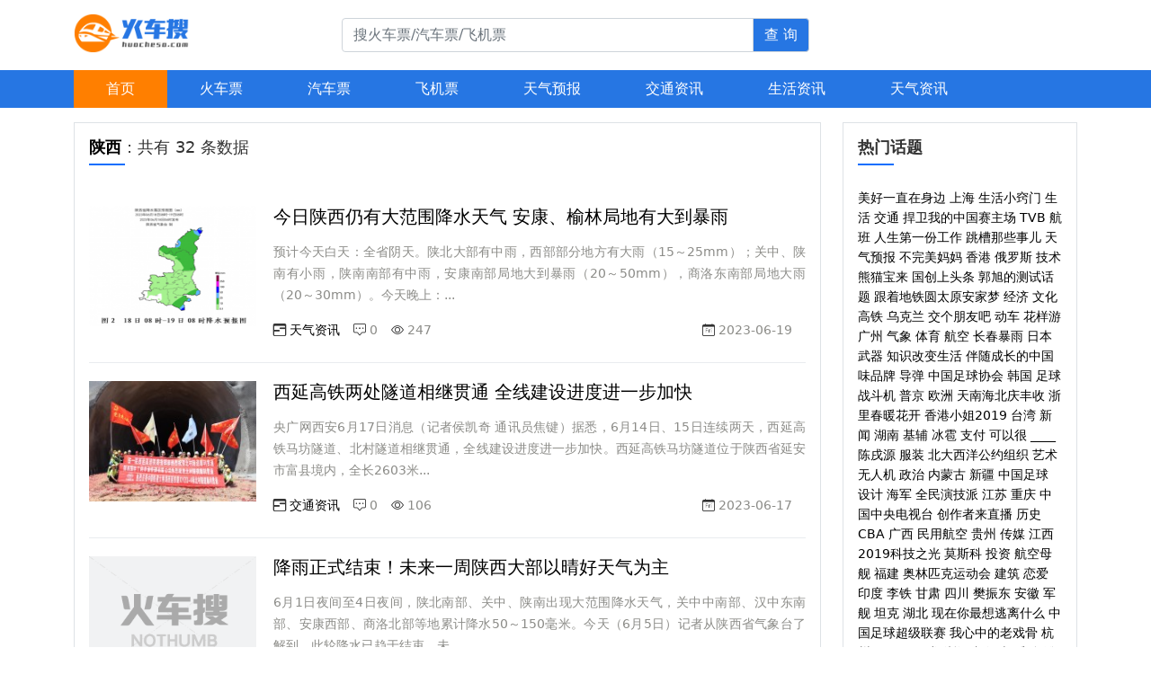

--- FILE ---
content_type: text/html; charset=utf-8
request_url: https://www.huocheso.com/news/tags-458.html
body_size: 8711
content:









<!doctype html>
<html lang="zh-CN">
<head>
<meta charset="utf-8">
<meta http-equiv="X-UA-Compatible" content="IE=edge" />
<meta name="renderer" content="webkit" />
<meta name="viewport" content="width=device-width, initial-scale=1">
<meta name="apple-mobile-web-app-capable" content="yes" />
<meta name="apple-mobile-web-app-status-bar-style" content="black" />
<meta name="apple-touch-fullscreen" content="yes"/>
<meta name="format-detection" content="email=no" />
<meta name="wap-font-scale"  content="no" />
<meta content="telephone=no" name="format-detection" />
<title>陕西 - 火车搜</title>
<meta name="keywords" content="陕西,火车搜" />
<meta name="description" content="陕西，火车网为您提供各大城市火车时刻表查询、火车票价查询、火车票预订、火车票预订电话等信息，还有汽车时刻表查询、公交查询、天气预报查询等,为您的出行带来便利。" />
<link href="https://www.huocheso.com/news/zb_users/theme/huocheso/static/css/bootstrap.min.css" rel="stylesheet" type="text/css" />
<link href="https://www.huocheso.com/news/zb_users/theme/huocheso/static/bootstrap-icons-1.7.2/bootstrap-icons.css" rel="stylesheet" type="text/css" />
<link href="https://www.huocheso.com/news/zb_users/theme/huocheso/static/css/main.css" rel="stylesheet" type="text/css" />
<script src="https://www.huocheso.com/news/zb_users/theme/huocheso/static/js/jquery-1.10.2.min.js" type="text/javascript"></script>
</head>
<body>

<header class="container-fluid top-head">
  <div class="container top-head-inr">
	<div class="row">
	  <div class="col-md-2">
		<h1 class="website-name">
		  <a href="https://www.huocheso.com/news/" title="火车搜">
			<img src="https://www.huocheso.com/news/zb_users/theme/huocheso/static/images/logo.png" class="logo" alt="火车搜">
		  </a>
		</h1>
	  </div>
	  <div class="col-md-8">
		<div class="top-search">
		  <div class="input-group">
			<input type="text" class="form-control" placeholder="搜火车票/汽车票/飞机票" aria-label="搜火车票/汽车票/飞机票" aria-describedby="basic-addon2">
			<span class="input-group-text" id="basic-addon2">查 询</span>
		  </div>
		</div>
	  </div>
	  <div class="col-md-2"><div class=""></div></div>
	</div>
  </div>
</header>

<div class="container-fluid main-nav">
  <nav class="container main-nav-inr">
	<ul class="list-unstyled mb-0 clearfix">
	  <li class="home"><a href="https://www.huocheso.com/news/" title="火车搜">首页</a></li>
	  <li><a href="/lieche/">火车票</a></li>
	  <li><a href="/qcskb/">汽车票</a></li>
	  <li><a href="/jipiao/">飞机票</a></li>
	  <li><a href="/tianqi/">天气预报</a></li>
	  <li><a href="/news/category/2/">交通资讯</a></li>
	  <li><a href="/news/category/3/">生活资讯</a></li>
	  <li><a href="/news/category/1/">天气资讯</a></li>
	</ul>
  </nav>
</div>

<section class="container mt-3 layout">
  <div class="row">
	<div class="col-md-9 cotainer-left">

	  <div class="p-3 border bg-white box-sdw list">
		<h3 class="ty-h3"><strong><a href="https://www.huocheso.com/news/tags-458.html" title="陕西">陕西</a></strong> : 共有 32 条数据</h3>
		<ul class="list-unstyled mb-0">
                    
          <li class="news-list-item clearfix">
			<div class="thumb"><a href="https://www.huocheso.com/news/post/4145.html" class="d-block"><img src="https://www.huocheso.com/news/zb_users/cache/thumbs/34e67c13bb187dd93fdd1d606a07f525-206-154-0.png" class="img-fluid" alt="今日陕西仍有大范围降水天气 安康、榆林局地有大到暴雨" /></a></div>
			<div class="info">
			  <h4><a href="https://www.huocheso.com/news/post/4145.html">今日陕西仍有大范围降水天气 安康、榆林局地有大到暴雨</a></h4>
			  <p class="abstract">预计今天白天：全省阴天。陕北大部有中雨，西部部分地方有大雨（15～25mm）；关中、陕南有小雨，陕南南部有中雨，安康南部局地大到暴雨（20～50mm），商洛东南部局地大雨（20～30mm）。今天晚上：...</p>
			  <div class="meta">
				<span><i class="bi bi-calendar3-range"></i> <a href="https://www.huocheso.com/news/category/1/">天气资讯</a></span>
				<span><i class="bi bi-chat-square-dots"></i> 0</span>
				<span><i class="bi bi-eye"></i> 247</span>
				<span class="time"><i class="bi bi-calendar-day"></i> <time>2023-06-19</time></span>
			  </div>
			</div>
		  </li>
                    
          <li class="news-list-item clearfix">
			<div class="thumb"><a href="https://www.huocheso.com/news/post/4128.html" class="d-block"><img src="https://www.huocheso.com/news/zb_users/cache/thumbs/bdb6126ff7e2c09ff62ed95b1438e02a-206-154-0.jpg" class="img-fluid" alt="西延高铁两处隧道相继贯通 全线建设进度进一步加快" /></a></div>
			<div class="info">
			  <h4><a href="https://www.huocheso.com/news/post/4128.html">西延高铁两处隧道相继贯通 全线建设进度进一步加快</a></h4>
			  <p class="abstract">央广网西安6月17日消息（记者侯凯奇 通讯员焦键）据悉，6月14日、15日连续两天，西延高铁马坊隧道、北村隧道相继贯通，全线建设进度进一步加快。西延高铁马坊隧道位于陕西省延安市富县境内，全长2603米...</p>
			  <div class="meta">
				<span><i class="bi bi-calendar3-range"></i> <a href="https://www.huocheso.com/news/category/2/">交通资讯</a></span>
				<span><i class="bi bi-chat-square-dots"></i> 0</span>
				<span><i class="bi bi-eye"></i> 106</span>
				<span class="time"><i class="bi bi-calendar-day"></i> <time>2023-06-17</time></span>
			  </div>
			</div>
		  </li>
                    
          <li class="news-list-item clearfix">
			<div class="thumb"><a href="https://www.huocheso.com/news/post/4076.html" class="d-block"><img src="https://www.huocheso.com/news/zb_users/theme/huocheso/static/images/noimg.png" class="img-fluid" alt="降雨正式结束！未来一周陕西大部以晴好天气为主" /></a></div>
			<div class="info">
			  <h4><a href="https://www.huocheso.com/news/post/4076.html">降雨正式结束！未来一周陕西大部以晴好天气为主</a></h4>
			  <p class="abstract">6月1日夜间至4日夜间，陕北南部、关中、陕南出现大范围降水天气，关中中南部、汉中东南部、安康西部、商洛北部等地累计降水50～150毫米。今天（6月5日）记者从陕西省气象台了解到，此轮降水已趋于结束，未...</p>
			  <div class="meta">
				<span><i class="bi bi-calendar3-range"></i> <a href="https://www.huocheso.com/news/category/1/">天气资讯</a></span>
				<span><i class="bi bi-chat-square-dots"></i> 0</span>
				<span><i class="bi bi-eye"></i> 153</span>
				<span class="time"><i class="bi bi-calendar-day"></i> <time>2023-06-06</time></span>
			  </div>
			</div>
		  </li>
                    
          <li class="news-list-item clearfix">
			<div class="thumb"><a href="https://www.huocheso.com/news/post/3956.html" class="d-block"><img src="https://www.huocheso.com/news/zb_users/cache/thumbs/b23e26332f09807823298f62167a3071-206-154-0.jpg" class="img-fluid" alt="中央气象台：全国天气形势复杂 北方沙尘强对流多发 南方又有新一轮降雨" /></a></div>
			<div class="info">
			  <h4><a href="https://www.huocheso.com/news/post/3956.html">中央气象台：全国天气形势复杂 北方沙尘强对流多发 南方又有新一轮降雨</a></h4>
			  <p class="abstract">受冷空气影响，今明两天，北方地区将经历一次明显的大风降温及沙尘过程。华北、东北部分地区还将伴随有强对流天气，内蒙古局地可能出现极端性大风，需要特别警惕。这也是今年以来影响我国的第14次沙尘天气过程。2...</p>
			  <div class="meta">
				<span><i class="bi bi-calendar3-range"></i> <a href="https://www.huocheso.com/news/category/1/">天气资讯</a></span>
				<span><i class="bi bi-chat-square-dots"></i> 0</span>
				<span><i class="bi bi-eye"></i> 206</span>
				<span class="time"><i class="bi bi-calendar-day"></i> <time>2023-05-20</time></span>
			  </div>
			</div>
		  </li>
                    
          <li class="news-list-item clearfix">
			<div class="thumb"><a href="https://www.huocheso.com/news/post/3945.html" class="d-block"><img src="https://www.huocheso.com/news/zb_users/cache/thumbs/6b8c69687c330d41398409a231928e42-206-154-0.jpg" class="img-fluid" alt="本周末我省将迎来新一轮降雨过程、降温过程、大风过程" /></a></div>
			<div class="info">
			  <h4><a href="https://www.huocheso.com/news/post/3945.html">本周末我省将迎来新一轮降雨过程、降温过程、大风过程</a></h4>
			  <p class="abstract">来源陕西天气；预计5月18日20时-22日08时，陕西全省将有一次降雨过程和强对流天气过程、大风降温过程、降温过程，5月18日20时开始受北方的较强冷空气和高空槽的影响，大风预报：陕西中北部、北部、西...</p>
			  <div class="meta">
				<span><i class="bi bi-calendar3-range"></i> <a href="https://www.huocheso.com/news/category/1/">天气资讯</a></span>
				<span><i class="bi bi-chat-square-dots"></i> 0</span>
				<span><i class="bi bi-eye"></i> 142</span>
				<span class="time"><i class="bi bi-calendar-day"></i> <time>2023-05-19</time></span>
			  </div>
			</div>
		  </li>
                    
          <li class="news-list-item clearfix">
			<div class="thumb"><a href="https://www.huocheso.com/news/post/3944.html" class="d-block"><img src="https://www.huocheso.com/news/zb_users/cache/thumbs/0c76bccc3acede38ce86e9142795fc66-206-154-0.jpg" class="img-fluid" alt="国家气候中心：5月29日~6月13日天气预测公报！" /></a></div>
			<div class="info">
			  <h4><a href="https://www.huocheso.com/news/post/3944.html">国家气候中心：5月29日~6月13日天气预测公报！</a></h4>
			  <p class="abstract">站在农民角度、关注三农！农民兄弟们大家好，我是三农老道！时间过得飞快，2023年一转眼一起来到5月下旬。随着春耕生产的全面启动，进入到5月底6月份，一些地区将正式迎来最关键的夏收阶段，天气的变化可以说...</p>
			  <div class="meta">
				<span><i class="bi bi-calendar3-range"></i> <a href="https://www.huocheso.com/news/category/1/">天气资讯</a></span>
				<span><i class="bi bi-chat-square-dots"></i> 0</span>
				<span><i class="bi bi-eye"></i> 147</span>
				<span class="time"><i class="bi bi-calendar-day"></i> <time>2023-05-19</time></span>
			  </div>
			</div>
		  </li>
                    
          <li class="news-list-item clearfix">
			<div class="thumb"><a href="https://www.huocheso.com/news/post/3941.html" class="d-block"><img src="https://www.huocheso.com/news/zb_users/cache/thumbs/90027bd9b0e131b039f5373f3e59c98e-206-154-0.jpg" class="img-fluid" alt="中央气象台：内蒙古辽宁河北贵州广东等地将有强对流天气" /></a></div>
			<div class="info">
			  <h4><a href="https://www.huocheso.com/news/post/3941.html">中央气象台：内蒙古辽宁河北贵州广东等地将有强对流天气</a></h4>
			  <p class="abstract">5月18日08时至19日05时，河南东南部、安徽南部、湖北西南部、福建东南部、四川东北部和东南部、贵州西南部、云南东北部、广西东北部和西部、广东中北部、海南岛东北部等地的部分地区出现短时强降水天气，小...</p>
			  <div class="meta">
				<span><i class="bi bi-calendar3-range"></i> <a href="https://www.huocheso.com/news/category/1/">天气资讯</a></span>
				<span><i class="bi bi-chat-square-dots"></i> 0</span>
				<span><i class="bi bi-eye"></i> 156</span>
				<span class="time"><i class="bi bi-calendar-day"></i> <time>2023-05-19</time></span>
			  </div>
			</div>
		  </li>
                    
          <li class="news-list-item clearfix">
			<div class="thumb"><a href="https://www.huocheso.com/news/post/3936.html" class="d-block"><img src="https://www.huocheso.com/news/zb_users/cache/thumbs/072f545c61d1f48a33653812750d1aa4-206-154-0.jpg" class="img-fluid" alt="有希望了！C919官宣复飞6架交付，赶得上月底的首次商业航班？" /></a></div>
			<div class="info">
			  <h4><a href="https://www.huocheso.com/news/post/3936.html">有希望了！C919官宣复飞6架交付，赶得上月底的首次商业航班？</a></h4>
			  <p class="abstract">近日，我们的国产大客机C919官宣复飞了，月底真的有希望投入首次商业运营？5月17日上午，东航接收的全球首架国产C919客机（B-919A）从上海浦东调机飞往虹桥机场。这次飞行的公开程度很高，航班号M...</p>
			  <div class="meta">
				<span><i class="bi bi-calendar3-range"></i> <a href="https://www.huocheso.com/news/category/2/">交通资讯</a></span>
				<span><i class="bi bi-chat-square-dots"></i> 0</span>
				<span><i class="bi bi-eye"></i> 151</span>
				<span class="time"><i class="bi bi-calendar-day"></i> <time>2023-05-19</time></span>
			  </div>
			</div>
		  </li>
                    
          <li class="news-list-item clearfix">
			<div class="thumb"><a href="https://www.huocheso.com/news/post/3736.html" class="d-block"><img src="https://www.huocheso.com/news/zb_users/cache/thumbs/8cec1d23066945908151e422e9f337b9-206-154-0.jpg" class="img-fluid" alt="“忙碌劲”里感受新动能-陕西在建高铁一线见闻" /></a></div>
			<div class="info">
			  <h4><a href="https://www.huocheso.com/news/post/3736.html">“忙碌劲”里感受新动能-陕西在建高铁一线见闻</a></h4>
			  <p class="abstract">“最后一个辅助坑道4月30日刚刚贯通，隧道工程已全面进入正洞施工阶段。”太兴山隧道现场工人徐加建说，“这条隧道已完成近21%，目前正在稳步推进中。”太兴山隧道全长约18.8公里，是西康高铁全线最长的隧...</p>
			  <div class="meta">
				<span><i class="bi bi-calendar3-range"></i> <a href="https://www.huocheso.com/news/category/2/">交通资讯</a></span>
				<span><i class="bi bi-chat-square-dots"></i> 0</span>
				<span><i class="bi bi-eye"></i> 138</span>
				<span class="time"><i class="bi bi-calendar-day"></i> <time>2023-05-04</time></span>
			  </div>
			</div>
		  </li>
                    
          <li class="news-list-item clearfix">
			<div class="thumb"><a href="https://www.huocheso.com/news/post/3722.html" class="d-block"><img src="https://www.huocheso.com/news/zb_users/cache/thumbs/782dda93175f29d73019fcfb6dacbef2-206-154-0.jpg" class="img-fluid" alt="假日期间全国各地天气情况如何？天气地图请查收" /></a></div>
			<div class="info">
			  <h4><a href="https://www.huocheso.com/news/post/3722.html">假日期间全国各地天气情况如何？天气地图请查收</a></h4>
			  <p class="abstract">本文转载自微信公众号“新闻晨报”原文发布于2023年4月29日，原标题为《新一轮沙尘来袭！为何今年沙尘天气这么》。据@中央气象台消息，4月27日至29日，北方地区多沙尘天气——28日，受另一股冷空气影...</p>
			  <div class="meta">
				<span><i class="bi bi-calendar3-range"></i> <a href="https://www.huocheso.com/news/category/1/">天气资讯</a></span>
				<span><i class="bi bi-chat-square-dots"></i> 0</span>
				<span><i class="bi bi-eye"></i> 152</span>
				<span class="time"><i class="bi bi-calendar-day"></i> <time>2023-05-02</time></span>
			  </div>
			</div>
		  </li>
                    
          <li class="news-list-item clearfix">
			<div class="thumb"><a href="https://www.huocheso.com/news/post/3651.html" class="d-block"><img src="https://www.huocheso.com/news/zb_users/theme/huocheso/static/images/noimg.png" class="img-fluid" alt="5月份影响我国的冷空气过程预计有3次 北方遭遇沙尘天气风险大" /></a></div>
			<div class="info">
			  <h4><a href="https://www.huocheso.com/news/post/3651.html">5月份影响我国的冷空气过程预计有3次 北方遭遇沙尘天气风险大</a></h4>
			  <p class="abstract">央视网消息：4月28日10时，中国气象局举办2023年5月新闻发布会，发布2023年4月全国天气气候特征、5月气候趋势预测气象服务提示、“五一”假期天气等，并答记者问。国家气候中国副主任贾小龙介绍，预...</p>
			  <div class="meta">
				<span><i class="bi bi-calendar3-range"></i> <a href="https://www.huocheso.com/news/category/1/">天气资讯</a></span>
				<span><i class="bi bi-chat-square-dots"></i> 0</span>
				<span><i class="bi bi-eye"></i> 137</span>
				<span class="time"><i class="bi bi-calendar-day"></i> <time>2023-04-28</time></span>
			  </div>
			</div>
		  </li>
                    
          <li class="news-list-item clearfix">
			<div class="thumb"><a href="https://www.huocheso.com/news/post/3647.html" class="d-block"><img src="https://www.huocheso.com/news/zb_users/cache/thumbs/3e704e97ad4b9e2caedf55223186993b-206-154-0.jpg" class="img-fluid" alt="预警再度拉响！沙尘+霜冻又来，五一假期甘肃天气" /></a></div>
			<div class="info">
			  <h4><a href="https://www.huocheso.com/news/post/3647.html">预警再度拉响！沙尘+霜冻又来，五一假期甘肃天气</a></h4>
			  <p class="abstract">据@中央气象台消息，4月27日至29日，北方地区多沙尘天气——28日，受另一股冷空气影响，内蒙古中西部、甘肃北部和中东部、宁夏、陕西、四川盆地北部、山西、河北中北部、北京、天津等地有扬沙或浮尘天气，其...</p>
			  <div class="meta">
				<span><i class="bi bi-calendar3-range"></i> <a href="https://www.huocheso.com/news/category/1/">天气资讯</a></span>
				<span><i class="bi bi-chat-square-dots"></i> 0</span>
				<span><i class="bi bi-eye"></i> 124</span>
				<span class="time"><i class="bi bi-calendar-day"></i> <time>2023-04-28</time></span>
			  </div>
			</div>
		  </li>
                    
          <li class="news-list-item clearfix">
			<div class="thumb"><a href="https://www.huocheso.com/news/post/3563.html" class="d-block"><img src="https://www.huocheso.com/news/zb_users/cache/thumbs/600f7e4998e79b492ab13f39e527a187-206-154-0.jpg" class="img-fluid" alt="中央气象台：未来一周，北方地区多扬沙或浮尘天气" /></a></div>
			<div class="info">
			  <h4><a href="https://www.huocheso.com/news/post/3563.html">中央气象台：未来一周，北方地区多扬沙或浮尘天气</a></h4>
			  <p class="abstract">未来一周，北方地区多扬沙或浮尘天气。受冷空气大风影响，25日至27日，新疆东部和南部、西北地区东部、华北北部等地有扬沙或浮尘天气，其中新疆东部和南部、内蒙古中西部等地局地有沙尘暴。受新一股冷空气影响，...</p>
			  <div class="meta">
				<span><i class="bi bi-calendar3-range"></i> <a href="https://www.huocheso.com/news/category/1/">天气资讯</a></span>
				<span><i class="bi bi-chat-square-dots"></i> 0</span>
				<span><i class="bi bi-eye"></i> 109</span>
				<span class="time"><i class="bi bi-calendar-day"></i> <time>2023-04-25</time></span>
			  </div>
			</div>
		  </li>
                    
          <li class="news-list-item clearfix">
			<div class="thumb"><a href="https://www.huocheso.com/news/post/3433.html" class="d-block"><img src="https://www.huocheso.com/news/zb_users/theme/huocheso/static/images/noimg.png" class="img-fluid" alt="上热搜！北方突发大范围雨雪天气，多地下冰雹，A股这些板块或许会受到影响！" /></a></div>
			<div class="info">
			  <h4><a href="https://www.huocheso.com/news/post/3433.html">上热搜！北方突发大范围雨雪天气，多地下冰雹，A股这些板块或许会受到影响！</a></h4>
			  <p class="abstract">又上热搜了，不少山西陕西的网友发出当地下冰雹的视频，并吐槽幸亏工业时代了，放古代现在就要准备棍子夏天去四川要饭了。据专业人士解释，这次北方的大范围雨雪天气背后的成因是北方地区的弱冷空气和低纬地区北上的...</p>
			  <div class="meta">
				<span><i class="bi bi-calendar3-range"></i> <a href="https://www.huocheso.com/news/category/1/">天气资讯</a></span>
				<span><i class="bi bi-chat-square-dots"></i> 0</span>
				<span><i class="bi bi-eye"></i> 226</span>
				<span class="time"><i class="bi bi-calendar-day"></i> <time>2023-04-23</time></span>
			  </div>
			</div>
		  </li>
                    
          <li class="news-list-item clearfix">
			<div class="thumb"><a href="https://www.huocheso.com/news/post/3427.html" class="d-block"><img src="https://www.huocheso.com/news/zb_users/cache/thumbs/ae0ab80fcdc60a9b2bf05cb265a41f51-206-154-0.gif" class="img-fluid" alt="大范围雨雪天气持续！中央气象台继续发布强对流天气蓝色预警" /></a></div>
			<div class="info">
			  <h4><a href="https://www.huocheso.com/news/post/3427.html">大范围雨雪天气持续！中央气象台继续发布强对流天气蓝色预警</a></h4>
			  <p class="abstract">最近，一股强冷空气让全国大部分地区的朋友们短袖换棉衣。这股冷空气，以降温猛、影响范围广的强威力，使我国超25个省区市先后经历“冷暖大逆转”。北方多地出现雨雪天气，青海东北部、甘肃中东部、宁夏南部、陕西...</p>
			  <div class="meta">
				<span><i class="bi bi-calendar3-range"></i> <a href="https://www.huocheso.com/news/category/1/">天气资讯</a></span>
				<span><i class="bi bi-chat-square-dots"></i> 0</span>
				<span><i class="bi bi-eye"></i> 139</span>
				<span class="time"><i class="bi bi-calendar-day"></i> <time>2023-04-23</time></span>
			  </div>
			</div>
		  </li>
          		</ul>
	  </div>
	  
	  <div class="mt-3 bg-white box-sdw list-pages">
	    <div class="d-flex justify-content-center p-3 inr">
	      
  	<a title="‹‹" href="https://www.huocheso.com/news/tags-458.html"><span class="page">‹‹</span></a>
    	<span class="page now-page">1</span>
    	<a title="2" href="https://www.huocheso.com/news/tags-458_2.html"><span class="page">2</span></a>
    	<a title="3" href="https://www.huocheso.com/news/tags-458_3.html"><span class="page">3</span></a>
    	<a title="›" href="https://www.huocheso.com/news/tags-458_2.html"><span class="page">›</span></a>
    	<a title="››" href="https://www.huocheso.com/news/tags-458_3.html"><span class="page">››</span></a>
  	    </div>
	  </div>

	</div><!-- end container left -->

	<div class="col-md-3 sidebar d-none d-md-block d-lg-block">

	  <aside class="p-3 border box-sdw bg-white sidebar-box">
		<h3 class="ty-h3"><strong>热门话题</strong></h3>
		<div class="sidebar-tags">
		  <a href="https://www.huocheso.com/news/tags-161.html" title="美好一直在身边" target="_blank">美好一直在身边</a> <a href="https://www.huocheso.com/news/tags-150.html" title="上海" target="_blank">上海</a> <a href="https://www.huocheso.com/news/tags-829.html" title="生活小窍门" target="_blank">生活小窍门</a> <a href="https://www.huocheso.com/news/tags-828.html" title="生活" target="_blank">生活</a> <a href="https://www.huocheso.com/news/tags-82.html" title="交通" target="_blank">交通</a> <a href="https://www.huocheso.com/news/tags-1081.html" title="捍卫我的中国赛主场" target="_blank">捍卫我的中国赛主场</a> <a href="https://www.huocheso.com/news/tags-896.html" title="TVB" target="_blank">TVB</a> <a href="https://www.huocheso.com/news/tags-144.html" title="航班" target="_blank">航班</a> <a href="https://www.huocheso.com/news/tags-151.html" title="人生第一份工作" target="_blank">人生第一份工作</a> <a href="https://www.huocheso.com/news/tags-199.html" title="跳槽那些事儿" target="_blank">跳槽那些事儿</a> <a href="https://www.huocheso.com/news/tags-99.html" title="天气预报" target="_blank">天气预报</a> <a href="https://www.huocheso.com/news/tags-165.html" title="不完美妈妈" target="_blank">不完美妈妈</a> <a href="https://www.huocheso.com/news/tags-193.html" title="香港" target="_blank">香港</a> <a href="https://www.huocheso.com/news/tags-802.html" title="俄罗斯" target="_blank">俄罗斯</a> <a href="https://www.huocheso.com/news/tags-137.html" title="技术" target="_blank">技术</a> <a href="https://www.huocheso.com/news/tags-863.html" title="熊猫宝来" target="_blank">熊猫宝来</a> <a href="https://www.huocheso.com/news/tags-860.html" title="国创上头条" target="_blank">国创上头条</a> <a href="https://www.huocheso.com/news/tags-904.html" title="郭旭的测试话题" target="_blank">郭旭的测试话题</a> <a href="https://www.huocheso.com/news/tags-93.html" title="跟着地铁圆太原安家梦" target="_blank">跟着地铁圆太原安家梦</a> <a href="https://www.huocheso.com/news/tags-890.html" title="经济" target="_blank">经济</a> <a href="https://www.huocheso.com/news/tags-835.html" title="文化" target="_blank">文化</a> <a href="https://www.huocheso.com/news/tags-11.html" title="高铁" target="_blank">高铁</a> <a href="https://www.huocheso.com/news/tags-996.html" title="乌克兰" target="_blank">乌克兰</a> <a href="https://www.huocheso.com/news/tags-469.html" title="交个朋友吧" target="_blank">交个朋友吧</a> <a href="https://www.huocheso.com/news/tags-208.html" title="动车" target="_blank">动车</a> <a href="https://www.huocheso.com/news/tags-202.html" title="花样游广州" target="_blank">花样游广州</a> <a href="https://www.huocheso.com/news/tags-105.html" title="气象" target="_blank">气象</a> <a href="https://www.huocheso.com/news/tags-841.html" title="体育" target="_blank">体育</a> <a href="https://www.huocheso.com/news/tags-142.html" title="航空" target="_blank">航空</a> <a href="https://www.huocheso.com/news/tags-226.html" title="长春暴雨" target="_blank">长春暴雨</a> <a href="https://www.huocheso.com/news/tags-195.html" title="日本" target="_blank">日本</a> <a href="https://www.huocheso.com/news/tags-1051.html" title="武器" target="_blank">武器</a> <a href="https://www.huocheso.com/news/tags-830.html" title="知识改变生活" target="_blank">知识改变生活</a> <a href="https://www.huocheso.com/news/tags-870.html" title="伴随成长的中国味品牌" target="_blank">伴随成长的中国味品牌</a> <a href="https://www.huocheso.com/news/tags-1049.html" title="导弹" target="_blank">导弹</a> <a href="https://www.huocheso.com/news/tags-1090.html" title="中国足球协会" target="_blank">中国足球协会</a> <a href="https://www.huocheso.com/news/tags-194.html" title="韩国" target="_blank">韩国</a> <a href="https://www.huocheso.com/news/tags-279.html" title="足球" target="_blank">足球</a> <a href="https://www.huocheso.com/news/tags-1000.html" title="战斗机" target="_blank">战斗机</a> <a href="https://www.huocheso.com/news/tags-1007.html" title="普京" target="_blank">普京</a> <a href="https://www.huocheso.com/news/tags-97.html" title="欧洲" target="_blank">欧洲</a> <a href="https://www.huocheso.com/news/tags-917.html" title="天南海北庆丰收" target="_blank">天南海北庆丰收</a> <a href="https://www.huocheso.com/news/tags-83.html" title="浙里春暖花开" target="_blank">浙里春暖花开</a> <a href="https://www.huocheso.com/news/tags-936.html" title="香港小姐2019" target="_blank">香港小姐2019</a> <a href="https://www.huocheso.com/news/tags-209.html" title="台湾" target="_blank">台湾</a> <a href="https://www.huocheso.com/news/tags-119.html" title="新闻" target="_blank">新闻</a> <a href="https://www.huocheso.com/news/tags-108.html" title="湖南" target="_blank">湖南</a> <a href="https://www.huocheso.com/news/tags-1008.html" title="基辅" target="_blank">基辅</a> <a href="https://www.huocheso.com/news/tags-793.html" title="冰雹" target="_blank">冰雹</a> <a href="https://www.huocheso.com/news/tags-906.html" title="支付 可以很 ____" target="_blank">支付 可以很 ____</a> <a href="https://www.huocheso.com/news/tags-1088.html" title="陈戌源" target="_blank">陈戌源</a> <a href="https://www.huocheso.com/news/tags-111.html" title="服装" target="_blank">服装</a> <a href="https://www.huocheso.com/news/tags-1032.html" title="北大西洋公约组织" target="_blank">北大西洋公约组织</a> <a href="https://www.huocheso.com/news/tags-834.html" title="艺术" target="_blank">艺术</a> <a href="https://www.huocheso.com/news/tags-1011.html" title="无人机" target="_blank">无人机</a> <a href="https://www.huocheso.com/news/tags-1052.html" title="政治" target="_blank">政治</a> <a href="https://www.huocheso.com/news/tags-84.html" title="内蒙古" target="_blank">内蒙古</a> <a href="https://www.huocheso.com/news/tags-129.html" title="新疆" target="_blank">新疆</a> <a href="https://www.huocheso.com/news/tags-280.html" title="中国足球" target="_blank">中国足球</a> <a href="https://www.huocheso.com/news/tags-139.html" title="设计" target="_blank">设计</a> <a href="https://www.huocheso.com/news/tags-993.html" title="海军" target="_blank">海军</a> <a href="https://www.huocheso.com/news/tags-913.html" title="全民演技派" target="_blank">全民演技派</a> <a href="https://www.huocheso.com/news/tags-1300.html" title="江苏" target="_blank">江苏</a> <a href="https://www.huocheso.com/news/tags-91.html" title="重庆" target="_blank">重庆</a> <a href="https://www.huocheso.com/news/tags-149.html" title="中国中央电视台" target="_blank">中国中央电视台</a> <a href="https://www.huocheso.com/news/tags-975.html" title="创作者来直播" target="_blank">创作者来直播</a> <a href="https://www.huocheso.com/news/tags-215.html" title="历史" target="_blank">历史</a> <a href="https://www.huocheso.com/news/tags-853.html" title="CBA" target="_blank">CBA</a> <a href="https://www.huocheso.com/news/tags-130.html" title="广西" target="_blank">广西</a> <a href="https://www.huocheso.com/news/tags-463.html" title="民用航空" target="_blank">民用航空</a> <a href="https://www.huocheso.com/news/tags-113.html" title="贵州" target="_blank">贵州</a> <a href="https://www.huocheso.com/news/tags-912.html" title="传媒" target="_blank">传媒</a> <a href="https://www.huocheso.com/news/tags-92.html" title="江西" target="_blank">江西</a> <a href="https://www.huocheso.com/news/tags-941.html" title="2019科技之光" target="_blank">2019科技之光</a> <a href="https://www.huocheso.com/news/tags-1010.html" title="莫斯科" target="_blank">莫斯科</a> <a href="https://www.huocheso.com/news/tags-888.html" title="投资" target="_blank">投资</a> <a href="https://www.huocheso.com/news/tags-997.html" title="航空母舰" target="_blank">航空母舰</a> <a href="https://www.huocheso.com/news/tags-112.html" title="福建" target="_blank">福建</a> <a href="https://www.huocheso.com/news/tags-1096.html" title="奥林匹克运动会" target="_blank">奥林匹克运动会</a> <a href="https://www.huocheso.com/news/tags-1278.html" title="建筑" target="_blank">建筑</a> <a href="https://www.huocheso.com/news/tags-935.html" title="恋爱" target="_blank">恋爱</a> <a href="https://www.huocheso.com/news/tags-1058.html" title="印度" target="_blank">印度</a> <a href="https://www.huocheso.com/news/tags-1089.html" title="李铁" target="_blank">李铁</a> <a href="https://www.huocheso.com/news/tags-88.html" title="甘肃" target="_blank">甘肃</a> <a href="https://www.huocheso.com/news/tags-103.html" title="四川" target="_blank">四川</a> <a href="https://www.huocheso.com/news/tags-1092.html" title="樊振东" target="_blank">樊振东</a> <a href="https://www.huocheso.com/news/tags-98.html" title="安徽" target="_blank">安徽</a> <a href="https://www.huocheso.com/news/tags-995.html" title="军舰" target="_blank">军舰</a> <a href="https://www.huocheso.com/news/tags-1001.html" title="坦克" target="_blank">坦克</a> <a href="https://www.huocheso.com/news/tags-96.html" title="湖北" target="_blank">湖北</a> <a href="https://www.huocheso.com/news/tags-879.html" title="现在你最想逃离什么" target="_blank">现在你最想逃离什么</a> <a href="https://www.huocheso.com/news/tags-1113.html" title="中国足球超级联赛" target="_blank">中国足球超级联赛</a> <a href="https://www.huocheso.com/news/tags-1207.html" title="我心中的老戏骨" target="_blank">我心中的老戏骨</a> <a href="https://www.huocheso.com/news/tags-157.html" title="杭州" target="_blank">杭州</a> <a href="https://www.huocheso.com/news/tags-899.html" title="马国明" target="_blank">马国明</a> <a href="https://www.huocheso.com/news/tags-1095.html" title="马龙" target="_blank">马龙</a> <a href="https://www.huocheso.com/news/tags-110.html" title="浙江省" target="_blank">浙江省</a> <a href="https://www.huocheso.com/news/tags-797.html" title="河南" target="_blank">河南</a> <a href="https://www.huocheso.com/news/tags-1004.html" title="乔·拜登" target="_blank">乔·拜登</a> <a href="https://www.huocheso.com/news/tags-987.html" title="南海" target="_blank">南海</a> <a href="https://www.huocheso.com/news/tags-1128.html" title="蔡振华" target="_blank">蔡振华</a> <a href="https://www.huocheso.com/news/tags-1176.html" title="双11致富故事" target="_blank">双11致富故事</a> <a href="https://www.huocheso.com/news/tags-133.html" title="成都" target="_blank">成都</a> <a href="https://www.huocheso.com/news/tags-217.html" title="广州" target="_blank">广州</a> <a href="https://www.huocheso.com/news/tags-1025.html" title="英国" target="_blank">英国</a> <a href="https://www.huocheso.com/news/tags-862.html" title="万物尝鲜节" target="_blank">万物尝鲜节</a> <a href="https://www.huocheso.com/news/tags-865.html" title="头排看客" target="_blank">头排看客</a> <a href="https://www.huocheso.com/news/tags-942.html" title="万物随新动" target="_blank">万物随新动</a> <a href="https://www.huocheso.com/news/tags-1087.html" title="世界杯足球赛" target="_blank">世界杯足球赛</a> <a href="https://www.huocheso.com/news/tags-106.html" title="山西" target="_blank">山西</a> <a href="https://www.huocheso.com/news/tags-131.html" title="云南" target="_blank">云南</a> <a href="https://www.huocheso.com/news/tags-235.html" title="传染病" target="_blank">传染病</a> <a href="https://www.huocheso.com/news/tags-801.html" title="原汁原味的德系SUV" target="_blank">原汁原味的德系SUV</a> <a href="https://www.huocheso.com/news/tags-127.html" title="打卡佛山网红地标" target="_blank">打卡佛山网红地标</a> <a href="https://www.huocheso.com/news/tags-229.html" title="中国铁路客户服务中心" target="_blank">中国铁路客户服务中心</a> <a href="https://www.huocheso.com/news/tags-1012.html" title="环球时报" target="_blank">环球时报</a> <a href="https://www.huocheso.com/news/tags-1071.html" title="伊朗" target="_blank">伊朗</a> <a href="https://www.huocheso.com/news/tags-104.html" title="河北" target="_blank">河北</a> <a href="https://www.huocheso.com/news/tags-164.html" title="高峰" target="_blank">高峰</a> <a href="https://www.huocheso.com/news/tags-182.html" title="辽宁" target="_blank">辽宁</a> <a href="https://www.huocheso.com/news/tags-1094.html" title="刘国梁" target="_blank">刘国梁</a> <a href="https://www.huocheso.com/news/tags-1107.html" title="女排世界杯争冠" target="_blank">女排世界杯争冠</a> <a href="https://www.huocheso.com/news/tags-109.html" title="山东加速度" target="_blank">山东加速度</a> <a href="https://www.huocheso.com/news/tags-940.html" title="周末综艺指南" target="_blank">周末综艺指南</a> <a href="https://www.huocheso.com/news/tags-1344.html" title="陈梦" target="_blank">陈梦</a> 		</div>
	  </aside>
	  
	  <aside class="p-3 border mt-3 box-sdw bg-white sidebar-box">
		<h3 class="ty-h3"><strong>最新更新</strong></h3>
		<ul class="list-unstyled mb-0 sidebar-news">
		  		  <li><a href="https://www.huocheso.com/news/post/8159.html" title="德州东：一座活力四溢的城市">德州东：一座活力四溢的城市</a></li>
		  		  <li><a href="https://www.huocheso.com/news/post/8158.html" title="北京 武汉">北京 武汉</a></li>
		  		  <li><a href="https://www.huocheso.com/news/post/8157.html" title="G362高铁列车时刻表">G362高铁列车时刻表</a></li>
		  		  <li><a href="https://www.huocheso.com/news/post/8156.html" title="D6007次列车：一次独特的旅程">D6007次列车：一次独特的旅程</a></li>
		  		  <li><a href="https://www.huocheso.com/news/post/8155.html" title="K378：一趟穿越时空的列车之旅">K378：一趟穿越时空的列车之旅</a></li>
		  		  <li><a href="https://www.huocheso.com/news/post/8154.html" title="沈阳到大石桥之旅：历史、美食与现代风光的交融">沈阳到大石桥之旅：历史、美食与现代风光的交融</a></li>
		  		  <li><a href="https://www.huocheso.com/news/post/8153.html" title="徐州到南京火车时刻表">徐州到南京火车时刻表</a></li>
		  		  <li><a href="https://www.huocheso.com/news/post/8152.html" title="探索K585列车之旅">探索K585列车之旅</a></li>
		  		  <li><a href="https://www.huocheso.com/news/post/8151.html" title="四平到长春火车时刻表">四平到长春火车时刻表</a></li>
		  		  <li><a href="https://www.huocheso.com/news/post/8150.html" title="湘潭到长沙火车站">湘潭到长沙火车站</a></li>
		  		</ul>
	  </aside>

	</div>
  </div>
</section>


<footer class="container-fluid mt-5 bg-dark footer">
  <div class="container footer-inr">
	<div class="row">
	  <div class="col-md-4">
		<div class="footer-logo">
		  <div><img src="https://www.huocheso.com/news/zb_users/theme/huocheso/static/images/footer_logo.png" alt=""></div>
		  <p>火车搜网！便于民、利于民！火车网为您提供各大城市火车时刻表查询、火车票价查询、火车票预订、汽车票查下，机票查询、酒店查询、公交查询、天气预报等交通出行工具信息查询，为您的出行带来便利。</p>
		</div>
	  </div>
	  <div class="col-md-8">
		<div class="row">
		  <div class="col-3 footer-menu-col">
			<h3>预定指南</h3>
			<ul class="list-unstyled mb-0">
			  <li><a href="">火车票预订</a></li>
			  <li><a href="">汽车票预订</a></li>
			  <li><a href="">机票票预订</a></li>
			  <li><a href="">售票点查询</a></li>
			  <li><a href="">酒店预定</a></li>
			</ul>
		  </div>
		  <div class="col-3 footer-menu-col">
			<h3>退改签指南</h3>
			<ul class="list-unstyled mb-0">
			  <li><a href="">火车站退票</a></li>
			  <li><a href="">火车票改签</a></li>
			  <li><a href="">机票退票</a></li>
			  <li><a href="">机票改签</a></li>
			</ul>
		  </div>
		  <div class="col-3 footer-menu-col">
			<h3>帮助中心</h3>
			<ul class="list-unstyled mb-0">
			  <li><a href="">火车查询使用</a></li>
			  <li><a href="">机票查询使用</a></li>
			  <li><a href="">付款流程</a></li>
			</ul>
		  </div>
		  <div class="col-3 footer-menu-col">
			<h3>关于本站</h3>
			<ul class="list-unstyled mb-0">
			  <li><a href="">本站简介</a></li>
			  <li><a href="">法律声明</a></li>
			  <li><a href="">商务合作</a></li>
			  <li><a href="">联系我们</a></li>
			  <li><a href="">投诉建议</a></li>
			</ul>
		  </div><!-- end menu col -->
		</div><!-- end row -->
	  </div>
	</div><!-- end row -->
	<div class="footer-copy">
	  Copy &copy; 2022 <a href="">火车搜</a>, Inc. All rights reserved.
	</div>
  </div>
</footer>

<script src="https://www.huocheso.com/news/zb_users/theme/huocheso/static/js/bootstrap.bundle.min.js" type="text/javascript"></script>
<script src="https://www.huocheso.com/news/zb_users/theme/huocheso/static/laydate/laydate.js"></script>
<script>
lay('#version').html('-v'+ laydate.v);
//执行一个laydate实例
laydate.render({
  elem: '#hce_rli' //指定元素
});
</script>

</body>
</html><!--144.63 ms , 10 queries , 4562kb memory , 0 error-->

--- FILE ---
content_type: text/css
request_url: https://www.huocheso.com/news/zb_users/theme/huocheso/static/css/main.css
body_size: 1575
content:
/* Main Style */
body { background-color: #FFFFFF; color: #333; font-size: 14px; line-height: 22px; }
.border { border: 1px solid #e9ecef; }
a { color: #000; text-decoration: none; } a:hover { color: #0d6efd; }

/* Top Header */
.top-head-inr { padding-top: 10px; padding-bottom: 10px; }
.website-name a { display: block; }
.website-name a img { width: 78%; }

.top-search { padding: 10px 0 10px; }
.top-search .input-group { width: 520px; margin: 0 auto; }
.top-search .input-group .input-group-text { background-color: #2676E3; color: #FFF; }

/* Main Nav */
.main-nav { background-color: #2676E3; }
.main-nav-inr li { float: left; }
.main-nav-inr li a { display: block; padding: 10px 36px; font-size: 16px; color: #FFF!important; text-align: center; }
.main-nav-inr li.home { background-color: #FF7F00; }
.main-nav-inr li a:hover { background-color: #FF7F00; }

/* Index Chaxun */
.index-chaxun-menu .list-group { border-radius: 0; }
.index-chaxun-menu .list-group-item.active { border-left: 3px solid #0d6efd; background-color: #fff; color: #0d6efd; font-weight: bold; }
.index-chaxun-menu .list-group-item { padding: 1.4rem 1rem; border: 0; border-bottom: 1px solid #5a91e2; background-color: #0d6efd; color: #FFF }

.index-chaxun-cont .tab-content .tab-pane { padding: 15px 15px 10px 0; }
.index-chaxun-cont .tab-content .tab-pane .hot-data { padding-top: 30px; }
.index-chaxun-cont .tab-content .tab-pane .hot-data h3 { margin-bottom: 15px; font-size: 16px; font-weight: 700; }
.hot-data p a { display: inline-block; padding: 5px 10px 5px 0; }

/* CSS Grid */

  .grid + .grid {
    margin-top: 1rem;
  }

  .grid > * {
    text-align: center;
  }

  /* styles added for the proper display of examples in docs. 
     It is a copy of the styles added in the bootstrap for css grid
  */
  .grid {
    display: grid;
    grid-template-rows: repeat(var(--bs-rows, 1), 1fr);
    grid-template-columns: repeat(var(--bs-columns, 12), 1fr);
    gap: var(--bs-gap, 1.5rem);
  }

  .grid .g-col-2 {
    grid-column: auto/span 2;
  }

  .grid .g-col-3 {
    grid-column: auto/span 3;
  }

  .grid .g-col-4 {
    grid-column: auto/span 4;
  }

  .grid .g-col-6 {
    grid-column: auto/span 6;
  }

  .grid .g-start-2 {
    grid-column-start: 2;
  }

  .grid .g-start-3 {
    grid-column-start: 3;
  }

  .grid .g-start-6 {
    grid-column-start: 6;
  }

  @media (min-width: 768px) {
    .grid .g-col-md-4 {
      grid-column: auto/span 4;
    }
  }


/* Tool */
.ty-h3 { position: relative; margin-bottom: 35px; font-size: 18px; }
.ty-h3:before{
    content: '';
    width: 40px;
    height: 2px;
    position: absolute;
    bottom: -10px;
    background: #0d6efd;
}
.sidebar-tool li { float: left; border: 1px solid #e9ecef; }
.sidebar-tool-grid .inr-box a { display: block; }
.sidebar-tool-grid .inr-box a span { display: block; font-size: 14px; }
.sidebar-tool-grid .inr-box a span img { display: block; max-width: 100%; }
.sidebar-tool-grid .inr-box a span.n { padding-top: 5px; }

/* List News */
.news-list-item { padding: 20px 0; border-bottom: 1px solid #e9ecef; }
.news-list-item .thumb { float: left; width: 186px; }
.news-list-item .thumb a img { width: 100%; height: 134px; }
.news-list-item .info { margin-left: 205px; font-size: 14px; }
.news-list-item .info h4 { margin-bottom: 15px; font-size: 20px; }
.news-list-item .info .abstract { color: #8c8c88; text-align: justify; line-height: 24px; }
.news-list-item .info .meta { position: relative; font-size: 0; }
.news-list-item .info .meta span { display: inline-block; margin-right: 15px; font-size: 14px; color: #8c8c88; }
.news-list-item .info .meta span i { color: #333; }
.news-list-item .info .meta .time { position: absolute; top: 0; right: 0; }
.news-list li:first-child { padding-top: 0; }
.news-list li:last-child { border: 0; }

/* Sidebar */
.index-cur-city-weather { background-color: #ffc107; color: #FFF; }
.index-cur-city-weather .lfbox span { font-size: 28px; }
.index-cur-city-weather .rgbox .l { float: left; }
.index-cur-city-weather .rgbox .l span { display: block; text-align: left; }
.index-cur-city-weather .rgbox .r { float: right; }
.index-cur-city-weather .rgbox .r img { width: 40px; height: 40px; }

.sidebar .top-new { border-bottom: 1px solid #ededed; }
.sidebar .top-new h5 { margin: 15px 0; font-size: 20px; line-height: 28px; text-align: justify; }
.sidebar-news li { padding: 10px 0; border-bottom: 1px solid #ededed; white-space:nowrap; overflow:hidden; text-overflow:ellipsis; }
.sidebar-news li:last-child { padding-bottom: 0; border: 0; }

.show-header { padding: 20px 0; text-align: center; }
.show-header h1 { margin-bottom: 20px; font-size: 28px; }
.show-header .meta span { display: inline-block; padding: 0 10px; }
.show-content { padding: 25px 0; font-size: 14px; line-height: 26px; }
.show-content img { display: block; max-width: 100%; margin: 15px auto; }

.relevant li { padding: 10px 0; border-bottom: 1px dotted #ddd; }
.relevant li a:first-child { margin-right: 10px; }

.sidebar-hot-news li:first-child { margin-bottom: 10px; padding-bottom: 25px; white-space: normal; border-bottom: 1px solid #ededed; }
.sidebar-hot-news li:first-child img { float: left; width: 120px; height: 90px; }
.sidebar-hot-news li:first-child a { display: block; margin-left: 135px; }
.sidebar-hot-news li { padding: 10px 0; border-bottom: 1px solid #ededed; white-space:nowrap; overflow:hidden; text-overflow:ellipsis; }
.sidebar-hot-news li:last-child { padding-bottom: 0; border: 0; }

/* Footer */
.footer { padding-top: 35px; padding-bottom: 15px; color: #999999; }
.footer-logo { padding-right: 80px; }
.footer-logo div img { display: block; max-width: 50%; }
.footer-logo p { margin: 15px 0 10px; font-size: 14px; line-height: 26px; text-align: justify; }

.footer-menu-col h3 { margin-bottom: 20px; font-size: 16px; color: #FFF; }
.footer-menu-col li { padding: 5px 0; }
.footer-menu-col li a { font-size: 14px; color: #999!important; }

.footer-copy { margin-top: 35px; border-top: 1px solid #414141; padding: 20px 0; text-align: center; }

.footer a { color: #999!important; }
.footer a:hover { color: #fff!important; }

/* Media */

@media screen and (max-width: 768px) {

}

